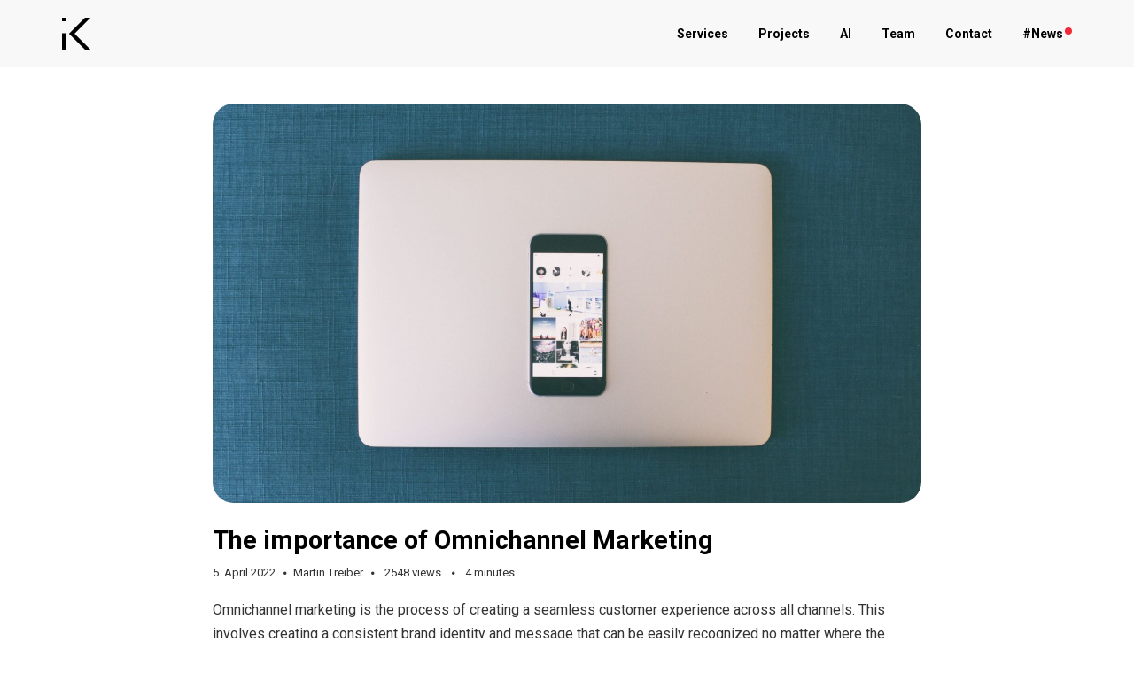

--- FILE ---
content_type: text/html; charset=UTF-8
request_url: https://www.ikangai.com/the-importance-of-omnichannel-marketing/
body_size: 17492
content:
<!DOCTYPE html>
<html lang="en-US">
<head>
	<meta charset="UTF-8">
	<link rel="profile" href="https://gmpg.org/xfn/11">

	<!-- Manifest added by SuperPWA - Progressive Web Apps Plugin For WordPress -->
<link rel="manifest" href="/superpwa-manifest.json">
<meta name="theme-color" content="#000000">
<meta name="mobile-web-app-capable" content="yes">
<meta name="apple-touch-fullscreen" content="yes">
<meta name="apple-mobile-web-app-title" content="IKANGAI">
<meta name="application-name" content="IKANGAI">
<meta name="apple-mobile-web-app-capable" content="yes">
<meta name="apple-mobile-web-app-status-bar-style" content="default">
<link rel="apple-touch-icon"  href="https://www.ikangai.com/wp-content/uploads/2021/12/IK_LOGO_ICON-e1694450135966.png">
<link rel="apple-touch-icon" sizes="192x192" href="https://www.ikangai.com/wp-content/uploads/2021/12/IK_LOGO_ICON-e1694450135966.png">
<!-- / SuperPWA.com -->
<meta name='robots' content='index, follow, max-image-preview:large, max-snippet:-1, max-video-preview:-1' />

            <script data-no-defer="1" data-ezscrex="false" data-cfasync="false" data-pagespeed-no-defer data-cookieconsent="ignore">
                var ctPublicFunctions = {"_ajax_nonce":"6569b909d3","_rest_nonce":"7dc96bd90d","_ajax_url":"\/wp-admin\/admin-ajax.php","_rest_url":"https:\/\/www.ikangai.com\/wp-json\/","data__cookies_type":"none","data__ajax_type":"admin_ajax","data__bot_detector_enabled":0,"data__frontend_data_log_enabled":1,"cookiePrefix":"","wprocket_detected":false,"host_url":"www.ikangai.com","text__ee_click_to_select":"Click to select the whole data","text__ee_original_email":"The complete one is","text__ee_got_it":"Got it","text__ee_blocked":"Blocked","text__ee_cannot_connect":"Cannot connect","text__ee_cannot_decode":"Can not decode email. Unknown reason","text__ee_email_decoder":"CleanTalk email decoder","text__ee_wait_for_decoding":"The magic is on the way!","text__ee_decoding_process":"Please wait a few seconds while we decode the contact data."}
            </script>
        
            <script data-no-defer="1" data-ezscrex="false" data-cfasync="false" data-pagespeed-no-defer data-cookieconsent="ignore">
                var ctPublic = {"_ajax_nonce":"6569b909d3","settings__forms__check_internal":"0","settings__forms__check_external":"0","settings__forms__force_protection":0,"settings__forms__search_test":"1","settings__forms__wc_add_to_cart":"0","settings__data__bot_detector_enabled":0,"settings__sfw__anti_crawler":0,"blog_home":"https:\/\/www.ikangai.com\/","pixel__setting":"3","pixel__enabled":false,"pixel__url":"https:\/\/moderate8-v4.cleantalk.org\/pixel\/9b3efa95f345712e9f7d6fdd7ec02d14.gif","data__email_check_before_post":"1","data__email_check_exist_post":0,"data__cookies_type":"none","data__key_is_ok":true,"data__visible_fields_required":true,"wl_brandname":"Anti-Spam by CleanTalk","wl_brandname_short":"CleanTalk","ct_checkjs_key":500717310,"emailEncoderPassKey":"95abf1a9dd1ab1e630589f69ed8e8353","bot_detector_forms_excluded":"W10=","advancedCacheExists":false,"varnishCacheExists":false,"wc_ajax_add_to_cart":false,"theRealPerson":{"phrases":{"trpHeading":"The Real Person Badge!","trpContent1":"The commenter acts as a real person and verified as not a bot.","trpContent2":" Anti-Spam by CleanTalk","trpContentLearnMore":"Learn more"},"trpContentLink":"https:\/\/cleantalk.org\/help\/the-real-person?utm_id=&amp;utm_term=&amp;utm_source=admin_side&amp;utm_medium=trp_badge&amp;utm_content=trp_badge_link_click&amp;utm_campaign=apbct_links","imgPersonUrl":"https:\/\/www.ikangai.com\/wp-content\/plugins\/cleantalk-spam-protect\/css\/images\/real_user.svg","imgShieldUrl":"https:\/\/www.ikangai.com\/wp-content\/plugins\/cleantalk-spam-protect\/css\/images\/shield.svg"}}
            </script>
        
	<!-- This site is optimized with the Yoast SEO Premium plugin v26.5 (Yoast SEO v26.6) - https://yoast.com/wordpress/plugins/seo/ -->
	<title>The importance of Omnichannel Marketing</title>
	<meta name="description" content="Omnichannel marketing is the process of creating a seamless customer experience across all channels." />
	<link rel="canonical" href="https://www.ikangai.com/the-importance-of-omnichannel-marketing/" />
	<meta property="og:locale" content="en_US" />
	<meta property="og:type" content="article" />
	<meta property="og:title" content="The importance of Omnichannel Marketing" />
	<meta property="og:description" content="Omnichannel marketing is the process of creating a seamless customer experience across all channels." />
	<meta property="og:url" content="https://www.ikangai.com/the-importance-of-omnichannel-marketing/" />
	<meta property="og:site_name" content="IKANGAI" />
	<meta property="article:published_time" content="2022-04-05T09:12:04+00:00" />
	<meta property="article:modified_time" content="2022-04-05T11:54:19+00:00" />
	<meta property="og:image" content="https://www.ikangai.com/wp-content/uploads/2022/04/blog-img-the-importance-of-omnichannel-marketing-1.jpg" />
	<meta property="og:image:width" content="1919" />
	<meta property="og:image:height" content="1081" />
	<meta property="og:image:type" content="image/jpeg" />
	<meta name="author" content="Martin Treiber" />
	<meta name="twitter:card" content="summary_large_image" />
	<meta name="twitter:creator" content="@ikangai" />
	<meta name="twitter:site" content="@ikangai" />
	<meta name="twitter:label1" content="Written by" />
	<meta name="twitter:data1" content="Martin Treiber" />
	<meta name="twitter:label2" content="Est. reading time" />
	<meta name="twitter:data2" content="3 minutes" />
	<script type="application/ld+json" class="yoast-schema-graph">{"@context":"https://schema.org","@graph":[{"@type":"Article","@id":"https://www.ikangai.com/the-importance-of-omnichannel-marketing/#article","isPartOf":{"@id":"https://www.ikangai.com/the-importance-of-omnichannel-marketing/"},"author":{"name":"Martin Treiber","@id":"https://www.ikangai.com/#/schema/person/84fcbf71c85a6db46681220d1b737122"},"headline":"The importance of Omnichannel Marketing","datePublished":"2022-04-05T09:12:04+00:00","dateModified":"2022-04-05T11:54:19+00:00","mainEntityOfPage":{"@id":"https://www.ikangai.com/the-importance-of-omnichannel-marketing/"},"wordCount":682,"publisher":{"@id":"https://www.ikangai.com/#organization"},"image":{"@id":"https://www.ikangai.com/the-importance-of-omnichannel-marketing/#primaryimage"},"thumbnailUrl":"https://www.ikangai.com/wp-content/uploads/2022/04/blog-img-the-importance-of-omnichannel-marketing-1.jpg","keywords":["marketing","Omnichannel"],"articleSection":["Analytics","Marketing"],"inLanguage":"en-US"},{"@type":"WebPage","@id":"https://www.ikangai.com/the-importance-of-omnichannel-marketing/","url":"https://www.ikangai.com/the-importance-of-omnichannel-marketing/","name":"The importance of Omnichannel Marketing","isPartOf":{"@id":"https://www.ikangai.com/#website"},"primaryImageOfPage":{"@id":"https://www.ikangai.com/the-importance-of-omnichannel-marketing/#primaryimage"},"image":{"@id":"https://www.ikangai.com/the-importance-of-omnichannel-marketing/#primaryimage"},"thumbnailUrl":"https://www.ikangai.com/wp-content/uploads/2022/04/blog-img-the-importance-of-omnichannel-marketing-1.jpg","datePublished":"2022-04-05T09:12:04+00:00","dateModified":"2022-04-05T11:54:19+00:00","description":"Omnichannel marketing is the process of creating a seamless customer experience across all channels.","breadcrumb":{"@id":"https://www.ikangai.com/the-importance-of-omnichannel-marketing/#breadcrumb"},"inLanguage":"en-US","potentialAction":[{"@type":"ReadAction","target":["https://www.ikangai.com/the-importance-of-omnichannel-marketing/"]}]},{"@type":"ImageObject","inLanguage":"en-US","@id":"https://www.ikangai.com/the-importance-of-omnichannel-marketing/#primaryimage","url":"https://www.ikangai.com/wp-content/uploads/2022/04/blog-img-the-importance-of-omnichannel-marketing-1.jpg","contentUrl":"https://www.ikangai.com/wp-content/uploads/2022/04/blog-img-the-importance-of-omnichannel-marketing-1.jpg","width":1919,"height":1081,"caption":"blog-img-the-importance-of-omnichannel-marketing"},{"@type":"BreadcrumbList","@id":"https://www.ikangai.com/the-importance-of-omnichannel-marketing/#breadcrumb","itemListElement":[{"@type":"ListItem","position":1,"name":"Home","item":"https://www.ikangai.com/"},{"@type":"ListItem","position":2,"name":"Blog","item":"https://www.ikangai.com/blog/"},{"@type":"ListItem","position":3,"name":"The importance of Omnichannel Marketing"}]},{"@type":"WebSite","@id":"https://www.ikangai.com/#website","url":"https://www.ikangai.com/","name":"IKANGAI","description":"Empowering Tomorrow: Tailored AI Workshops, Strategic Consulting, and Project Solutions","publisher":{"@id":"https://www.ikangai.com/#organization"},"potentialAction":[{"@type":"SearchAction","target":{"@type":"EntryPoint","urlTemplate":"https://www.ikangai.com/?s={search_term_string}"},"query-input":{"@type":"PropertyValueSpecification","valueRequired":true,"valueName":"search_term_string"}}],"inLanguage":"en-US"},{"@type":"Organization","@id":"https://www.ikangai.com/#organization","name":"IKANGAI","url":"https://www.ikangai.com/","logo":{"@type":"ImageObject","inLanguage":"en-US","@id":"https://www.ikangai.com/#/schema/logo/image/","url":"https://www.ikangai.com/wp-content/uploads/2021/10/cropped-ik-site-icon-512.png","contentUrl":"https://www.ikangai.com/wp-content/uploads/2021/10/cropped-ik-site-icon-512.png","width":512,"height":512,"caption":"IKANGAI"},"image":{"@id":"https://www.ikangai.com/#/schema/logo/image/"},"sameAs":["https://x.com/ikangai","https://www.linkedin.com/company/ikangai-solutions"]},{"@type":"Person","@id":"https://www.ikangai.com/#/schema/person/84fcbf71c85a6db46681220d1b737122","name":"Martin Treiber","image":{"@type":"ImageObject","inLanguage":"en-US","@id":"https://www.ikangai.com/#/schema/person/image/","url":"https://secure.gravatar.com/avatar/561547a4f85b7b2dda53e17ec5f43190feb6b8018029217866438763f53ca994?s=96&d=mm&r=g","contentUrl":"https://secure.gravatar.com/avatar/561547a4f85b7b2dda53e17ec5f43190feb6b8018029217866438763f53ca994?s=96&d=mm&r=g","caption":"Martin Treiber"},"url":"https://www.ikangai.com/author/martin/"}]}</script>
	<!-- / Yoast SEO Premium plugin. -->



<link rel="alternate" type="application/rss+xml" title="IKANGAI &raquo; Feed" href="https://www.ikangai.com/feed/" />
<link rel="alternate" type="application/rss+xml" title="IKANGAI &raquo; Comments Feed" href="https://www.ikangai.com/comments/feed/" />
<link id='omgf-preload-0' rel='preload' href='//www.ikangai.com/wp-content/uploads/omgf/polestar-fonts/roboto-italic-latin-ext.woff2?ver=1714462708' as='font' type='font/woff2' crossorigin />
<link id='omgf-preload-1' rel='preload' href='//www.ikangai.com/wp-content/uploads/omgf/polestar-fonts/roboto-italic-latin.woff2?ver=1714462708' as='font' type='font/woff2' crossorigin />
<link id='omgf-preload-2' rel='preload' href='//www.ikangai.com/wp-content/uploads/omgf/polestar-fonts/roboto-normal-latin-ext.woff2?ver=1714462708' as='font' type='font/woff2' crossorigin />
<link id='omgf-preload-3' rel='preload' href='//www.ikangai.com/wp-content/uploads/omgf/polestar-fonts/roboto-normal-latin.woff2?ver=1714462708' as='font' type='font/woff2' crossorigin />
<link id='omgf-preload-4' rel='preload' href='//www.ikangai.com/wp-content/uploads/omgf/sow-google-font-roboto/roboto-normal-latin-ext-700.woff2?ver=1714462708' as='font' type='font/woff2' crossorigin />
<link id='omgf-preload-5' rel='preload' href='//www.ikangai.com/wp-content/uploads/omgf/sow-google-font-roboto/roboto-normal-latin-700.woff2?ver=1714462708' as='font' type='font/woff2' crossorigin />
<link rel="alternate" title="oEmbed (JSON)" type="application/json+oembed" href="https://www.ikangai.com/wp-json/oembed/1.0/embed?url=https%3A%2F%2Fwww.ikangai.com%2Fthe-importance-of-omnichannel-marketing%2F" />
<link rel="alternate" title="oEmbed (XML)" type="text/xml+oembed" href="https://www.ikangai.com/wp-json/oembed/1.0/embed?url=https%3A%2F%2Fwww.ikangai.com%2Fthe-importance-of-omnichannel-marketing%2F&#038;format=xml" />
<style id='wp-img-auto-sizes-contain-inline-css' type='text/css'>
img:is([sizes=auto i],[sizes^="auto," i]){contain-intrinsic-size:3000px 1500px}
/*# sourceURL=wp-img-auto-sizes-contain-inline-css */
</style>
<link rel='stylesheet' id='polestar-child-css' href='https://www.ikangai.com/wp-content/themes/polestar-child/style.css?ver=6.9' type='text/css' media='all' />
<style id='wp-emoji-styles-inline-css' type='text/css'>

	img.wp-smiley, img.emoji {
		display: inline !important;
		border: none !important;
		box-shadow: none !important;
		height: 1em !important;
		width: 1em !important;
		margin: 0 0.07em !important;
		vertical-align: -0.1em !important;
		background: none !important;
		padding: 0 !important;
	}
/*# sourceURL=wp-emoji-styles-inline-css */
</style>
<style id='wp-block-library-inline-css' type='text/css'>
:root{--wp-block-synced-color:#7a00df;--wp-block-synced-color--rgb:122,0,223;--wp-bound-block-color:var(--wp-block-synced-color);--wp-editor-canvas-background:#ddd;--wp-admin-theme-color:#007cba;--wp-admin-theme-color--rgb:0,124,186;--wp-admin-theme-color-darker-10:#006ba1;--wp-admin-theme-color-darker-10--rgb:0,107,160.5;--wp-admin-theme-color-darker-20:#005a87;--wp-admin-theme-color-darker-20--rgb:0,90,135;--wp-admin-border-width-focus:2px}@media (min-resolution:192dpi){:root{--wp-admin-border-width-focus:1.5px}}.wp-element-button{cursor:pointer}:root .has-very-light-gray-background-color{background-color:#eee}:root .has-very-dark-gray-background-color{background-color:#313131}:root .has-very-light-gray-color{color:#eee}:root .has-very-dark-gray-color{color:#313131}:root .has-vivid-green-cyan-to-vivid-cyan-blue-gradient-background{background:linear-gradient(135deg,#00d084,#0693e3)}:root .has-purple-crush-gradient-background{background:linear-gradient(135deg,#34e2e4,#4721fb 50%,#ab1dfe)}:root .has-hazy-dawn-gradient-background{background:linear-gradient(135deg,#faaca8,#dad0ec)}:root .has-subdued-olive-gradient-background{background:linear-gradient(135deg,#fafae1,#67a671)}:root .has-atomic-cream-gradient-background{background:linear-gradient(135deg,#fdd79a,#004a59)}:root .has-nightshade-gradient-background{background:linear-gradient(135deg,#330968,#31cdcf)}:root .has-midnight-gradient-background{background:linear-gradient(135deg,#020381,#2874fc)}:root{--wp--preset--font-size--normal:16px;--wp--preset--font-size--huge:42px}.has-regular-font-size{font-size:1em}.has-larger-font-size{font-size:2.625em}.has-normal-font-size{font-size:var(--wp--preset--font-size--normal)}.has-huge-font-size{font-size:var(--wp--preset--font-size--huge)}.has-text-align-center{text-align:center}.has-text-align-left{text-align:left}.has-text-align-right{text-align:right}.has-fit-text{white-space:nowrap!important}#end-resizable-editor-section{display:none}.aligncenter{clear:both}.items-justified-left{justify-content:flex-start}.items-justified-center{justify-content:center}.items-justified-right{justify-content:flex-end}.items-justified-space-between{justify-content:space-between}.screen-reader-text{border:0;clip-path:inset(50%);height:1px;margin:-1px;overflow:hidden;padding:0;position:absolute;width:1px;word-wrap:normal!important}.screen-reader-text:focus{background-color:#ddd;clip-path:none;color:#444;display:block;font-size:1em;height:auto;left:5px;line-height:normal;padding:15px 23px 14px;text-decoration:none;top:5px;width:auto;z-index:100000}html :where(.has-border-color){border-style:solid}html :where([style*=border-top-color]){border-top-style:solid}html :where([style*=border-right-color]){border-right-style:solid}html :where([style*=border-bottom-color]){border-bottom-style:solid}html :where([style*=border-left-color]){border-left-style:solid}html :where([style*=border-width]){border-style:solid}html :where([style*=border-top-width]){border-top-style:solid}html :where([style*=border-right-width]){border-right-style:solid}html :where([style*=border-bottom-width]){border-bottom-style:solid}html :where([style*=border-left-width]){border-left-style:solid}html :where(img[class*=wp-image-]){height:auto;max-width:100%}:where(figure){margin:0 0 1em}html :where(.is-position-sticky){--wp-admin--admin-bar--position-offset:var(--wp-admin--admin-bar--height,0px)}@media screen and (max-width:600px){html :where(.is-position-sticky){--wp-admin--admin-bar--position-offset:0px}}

/*# sourceURL=wp-block-library-inline-css */
</style><style id='global-styles-inline-css' type='text/css'>
:root{--wp--preset--aspect-ratio--square: 1;--wp--preset--aspect-ratio--4-3: 4/3;--wp--preset--aspect-ratio--3-4: 3/4;--wp--preset--aspect-ratio--3-2: 3/2;--wp--preset--aspect-ratio--2-3: 2/3;--wp--preset--aspect-ratio--16-9: 16/9;--wp--preset--aspect-ratio--9-16: 9/16;--wp--preset--color--black: #000000;--wp--preset--color--cyan-bluish-gray: #abb8c3;--wp--preset--color--white: #ffffff;--wp--preset--color--pale-pink: #f78da7;--wp--preset--color--vivid-red: #cf2e2e;--wp--preset--color--luminous-vivid-orange: #ff6900;--wp--preset--color--luminous-vivid-amber: #fcb900;--wp--preset--color--light-green-cyan: #7bdcb5;--wp--preset--color--vivid-green-cyan: #00d084;--wp--preset--color--pale-cyan-blue: #8ed1fc;--wp--preset--color--vivid-cyan-blue: #0693e3;--wp--preset--color--vivid-purple: #9b51e0;--wp--preset--gradient--vivid-cyan-blue-to-vivid-purple: linear-gradient(135deg,rgb(6,147,227) 0%,rgb(155,81,224) 100%);--wp--preset--gradient--light-green-cyan-to-vivid-green-cyan: linear-gradient(135deg,rgb(122,220,180) 0%,rgb(0,208,130) 100%);--wp--preset--gradient--luminous-vivid-amber-to-luminous-vivid-orange: linear-gradient(135deg,rgb(252,185,0) 0%,rgb(255,105,0) 100%);--wp--preset--gradient--luminous-vivid-orange-to-vivid-red: linear-gradient(135deg,rgb(255,105,0) 0%,rgb(207,46,46) 100%);--wp--preset--gradient--very-light-gray-to-cyan-bluish-gray: linear-gradient(135deg,rgb(238,238,238) 0%,rgb(169,184,195) 100%);--wp--preset--gradient--cool-to-warm-spectrum: linear-gradient(135deg,rgb(74,234,220) 0%,rgb(151,120,209) 20%,rgb(207,42,186) 40%,rgb(238,44,130) 60%,rgb(251,105,98) 80%,rgb(254,248,76) 100%);--wp--preset--gradient--blush-light-purple: linear-gradient(135deg,rgb(255,206,236) 0%,rgb(152,150,240) 100%);--wp--preset--gradient--blush-bordeaux: linear-gradient(135deg,rgb(254,205,165) 0%,rgb(254,45,45) 50%,rgb(107,0,62) 100%);--wp--preset--gradient--luminous-dusk: linear-gradient(135deg,rgb(255,203,112) 0%,rgb(199,81,192) 50%,rgb(65,88,208) 100%);--wp--preset--gradient--pale-ocean: linear-gradient(135deg,rgb(255,245,203) 0%,rgb(182,227,212) 50%,rgb(51,167,181) 100%);--wp--preset--gradient--electric-grass: linear-gradient(135deg,rgb(202,248,128) 0%,rgb(113,206,126) 100%);--wp--preset--gradient--midnight: linear-gradient(135deg,rgb(2,3,129) 0%,rgb(40,116,252) 100%);--wp--preset--font-size--small: 13px;--wp--preset--font-size--medium: 20px;--wp--preset--font-size--large: 36px;--wp--preset--font-size--x-large: 42px;--wp--preset--spacing--20: 0.44rem;--wp--preset--spacing--30: 0.67rem;--wp--preset--spacing--40: 1rem;--wp--preset--spacing--50: 1.5rem;--wp--preset--spacing--60: 2.25rem;--wp--preset--spacing--70: 3.38rem;--wp--preset--spacing--80: 5.06rem;--wp--preset--shadow--natural: 6px 6px 9px rgba(0, 0, 0, 0.2);--wp--preset--shadow--deep: 12px 12px 50px rgba(0, 0, 0, 0.4);--wp--preset--shadow--sharp: 6px 6px 0px rgba(0, 0, 0, 0.2);--wp--preset--shadow--outlined: 6px 6px 0px -3px rgb(255, 255, 255), 6px 6px rgb(0, 0, 0);--wp--preset--shadow--crisp: 6px 6px 0px rgb(0, 0, 0);}:where(.is-layout-flex){gap: 0.5em;}:where(.is-layout-grid){gap: 0.5em;}body .is-layout-flex{display: flex;}.is-layout-flex{flex-wrap: wrap;align-items: center;}.is-layout-flex > :is(*, div){margin: 0;}body .is-layout-grid{display: grid;}.is-layout-grid > :is(*, div){margin: 0;}:where(.wp-block-columns.is-layout-flex){gap: 2em;}:where(.wp-block-columns.is-layout-grid){gap: 2em;}:where(.wp-block-post-template.is-layout-flex){gap: 1.25em;}:where(.wp-block-post-template.is-layout-grid){gap: 1.25em;}.has-black-color{color: var(--wp--preset--color--black) !important;}.has-cyan-bluish-gray-color{color: var(--wp--preset--color--cyan-bluish-gray) !important;}.has-white-color{color: var(--wp--preset--color--white) !important;}.has-pale-pink-color{color: var(--wp--preset--color--pale-pink) !important;}.has-vivid-red-color{color: var(--wp--preset--color--vivid-red) !important;}.has-luminous-vivid-orange-color{color: var(--wp--preset--color--luminous-vivid-orange) !important;}.has-luminous-vivid-amber-color{color: var(--wp--preset--color--luminous-vivid-amber) !important;}.has-light-green-cyan-color{color: var(--wp--preset--color--light-green-cyan) !important;}.has-vivid-green-cyan-color{color: var(--wp--preset--color--vivid-green-cyan) !important;}.has-pale-cyan-blue-color{color: var(--wp--preset--color--pale-cyan-blue) !important;}.has-vivid-cyan-blue-color{color: var(--wp--preset--color--vivid-cyan-blue) !important;}.has-vivid-purple-color{color: var(--wp--preset--color--vivid-purple) !important;}.has-black-background-color{background-color: var(--wp--preset--color--black) !important;}.has-cyan-bluish-gray-background-color{background-color: var(--wp--preset--color--cyan-bluish-gray) !important;}.has-white-background-color{background-color: var(--wp--preset--color--white) !important;}.has-pale-pink-background-color{background-color: var(--wp--preset--color--pale-pink) !important;}.has-vivid-red-background-color{background-color: var(--wp--preset--color--vivid-red) !important;}.has-luminous-vivid-orange-background-color{background-color: var(--wp--preset--color--luminous-vivid-orange) !important;}.has-luminous-vivid-amber-background-color{background-color: var(--wp--preset--color--luminous-vivid-amber) !important;}.has-light-green-cyan-background-color{background-color: var(--wp--preset--color--light-green-cyan) !important;}.has-vivid-green-cyan-background-color{background-color: var(--wp--preset--color--vivid-green-cyan) !important;}.has-pale-cyan-blue-background-color{background-color: var(--wp--preset--color--pale-cyan-blue) !important;}.has-vivid-cyan-blue-background-color{background-color: var(--wp--preset--color--vivid-cyan-blue) !important;}.has-vivid-purple-background-color{background-color: var(--wp--preset--color--vivid-purple) !important;}.has-black-border-color{border-color: var(--wp--preset--color--black) !important;}.has-cyan-bluish-gray-border-color{border-color: var(--wp--preset--color--cyan-bluish-gray) !important;}.has-white-border-color{border-color: var(--wp--preset--color--white) !important;}.has-pale-pink-border-color{border-color: var(--wp--preset--color--pale-pink) !important;}.has-vivid-red-border-color{border-color: var(--wp--preset--color--vivid-red) !important;}.has-luminous-vivid-orange-border-color{border-color: var(--wp--preset--color--luminous-vivid-orange) !important;}.has-luminous-vivid-amber-border-color{border-color: var(--wp--preset--color--luminous-vivid-amber) !important;}.has-light-green-cyan-border-color{border-color: var(--wp--preset--color--light-green-cyan) !important;}.has-vivid-green-cyan-border-color{border-color: var(--wp--preset--color--vivid-green-cyan) !important;}.has-pale-cyan-blue-border-color{border-color: var(--wp--preset--color--pale-cyan-blue) !important;}.has-vivid-cyan-blue-border-color{border-color: var(--wp--preset--color--vivid-cyan-blue) !important;}.has-vivid-purple-border-color{border-color: var(--wp--preset--color--vivid-purple) !important;}.has-vivid-cyan-blue-to-vivid-purple-gradient-background{background: var(--wp--preset--gradient--vivid-cyan-blue-to-vivid-purple) !important;}.has-light-green-cyan-to-vivid-green-cyan-gradient-background{background: var(--wp--preset--gradient--light-green-cyan-to-vivid-green-cyan) !important;}.has-luminous-vivid-amber-to-luminous-vivid-orange-gradient-background{background: var(--wp--preset--gradient--luminous-vivid-amber-to-luminous-vivid-orange) !important;}.has-luminous-vivid-orange-to-vivid-red-gradient-background{background: var(--wp--preset--gradient--luminous-vivid-orange-to-vivid-red) !important;}.has-very-light-gray-to-cyan-bluish-gray-gradient-background{background: var(--wp--preset--gradient--very-light-gray-to-cyan-bluish-gray) !important;}.has-cool-to-warm-spectrum-gradient-background{background: var(--wp--preset--gradient--cool-to-warm-spectrum) !important;}.has-blush-light-purple-gradient-background{background: var(--wp--preset--gradient--blush-light-purple) !important;}.has-blush-bordeaux-gradient-background{background: var(--wp--preset--gradient--blush-bordeaux) !important;}.has-luminous-dusk-gradient-background{background: var(--wp--preset--gradient--luminous-dusk) !important;}.has-pale-ocean-gradient-background{background: var(--wp--preset--gradient--pale-ocean) !important;}.has-electric-grass-gradient-background{background: var(--wp--preset--gradient--electric-grass) !important;}.has-midnight-gradient-background{background: var(--wp--preset--gradient--midnight) !important;}.has-small-font-size{font-size: var(--wp--preset--font-size--small) !important;}.has-medium-font-size{font-size: var(--wp--preset--font-size--medium) !important;}.has-large-font-size{font-size: var(--wp--preset--font-size--large) !important;}.has-x-large-font-size{font-size: var(--wp--preset--font-size--x-large) !important;}
/*# sourceURL=global-styles-inline-css */
</style>

<style id='classic-theme-styles-inline-css' type='text/css'>
/*! This file is auto-generated */
.wp-block-button__link{color:#fff;background-color:#32373c;border-radius:9999px;box-shadow:none;text-decoration:none;padding:calc(.667em + 2px) calc(1.333em + 2px);font-size:1.125em}.wp-block-file__button{background:#32373c;color:#fff;text-decoration:none}
/*# sourceURL=/wp-includes/css/classic-themes.min.css */
</style>
<link rel='stylesheet' id='cleantalk-public-css-css' href='https://www.ikangai.com/wp-content/plugins/cleantalk-spam-protect/css/cleantalk-public.min.css?ver=6.70.1_1766169434' type='text/css' media='all' />
<link rel='stylesheet' id='cleantalk-email-decoder-css-css' href='https://www.ikangai.com/wp-content/plugins/cleantalk-spam-protect/css/cleantalk-email-decoder.min.css?ver=6.70.1_1766169434' type='text/css' media='all' />
<link rel='stylesheet' id='cleantalk-trp-css-css' href='https://www.ikangai.com/wp-content/plugins/cleantalk-spam-protect/css/cleantalk-trp.min.css?ver=6.70.1_1766169434' type='text/css' media='all' />
<link rel='stylesheet' id='siteorigin-panels-front-css' href='https://www.ikangai.com/wp-content/plugins/siteorigin-panels/css/front-flex.min.css?ver=2.33.4' type='text/css' media='all' />
<link rel='stylesheet' id='sow-button-base-css' href='https://www.ikangai.com/wp-content/plugins/so-widgets-bundle/widgets/button/css/style.css?ver=1.70.3' type='text/css' media='all' />
<link rel='stylesheet' id='sow-google-font-roboto-css' href='//www.ikangai.com/wp-content/uploads/omgf/sow-google-font-roboto/sow-google-font-roboto.css?ver=1714462708' type='text/css' media='all' />
<link rel='stylesheet' id='sow-button-flat-4690b4d943d0-10474-css' href='https://www.ikangai.com/wp-content/uploads/siteorigin-widgets/sow-button-flat-4690b4d943d0-10474.css?ver=6.9' type='text/css' media='all' />
<link rel='stylesheet' id='polestar-style-css' href='https://www.ikangai.com/wp-content/themes/polestar/style.min.css?ver=1.10.4' type='text/css' media='all' />
<link rel='stylesheet' id='polestar-icons-css' href='https://www.ikangai.com/wp-content/themes/polestar/css/polestar-icons.min.css?ver=1.10.4' type='text/css' media='all' />
<link rel='stylesheet' id='polestar-fonts-css' href='//www.ikangai.com/wp-content/uploads/omgf/polestar-fonts/polestar-fonts.css?ver=1714462708' type='text/css' media='screen' />
<script type="text/javascript" src="https://www.ikangai.com/wp-content/plugins/cleantalk-spam-protect/js/apbct-public-bundle_gathering.min.js?ver=6.70.1_1766169434" id="apbct-public-bundle_gathering.min-js-js"></script>
<script type="text/javascript" src="https://www.ikangai.com/wp-includes/js/jquery/jquery.min.js?ver=3.7.1" id="jquery-core-js"></script>
<script type="text/javascript" src="https://www.ikangai.com/wp-includes/js/jquery/jquery-migrate.min.js?ver=3.4.1" id="jquery-migrate-js"></script>
<link rel="EditURI" type="application/rsd+xml" title="RSD" href="https://www.ikangai.com/xmlrpc.php?rsd" />
<meta name="generator" content="WordPress 6.9" />
<link rel='shortlink' href='https://www.ikangai.com/?p=10474' />
        <script type="text/javascript">
            (function () {
                window.lsow_fs = {can_use_premium_code: true};
            })();
        </script>
        		<link rel="manifest" href="https://www.ikangai.com/wp-json/wp/v2/web-app-manifest">
					<meta name="theme-color" content="#ffffff">
								<meta name="apple-mobile-web-app-capable" content="yes">
				<meta name="mobile-web-app-capable" content="yes">

				<link rel="apple-touch-startup-image" href="https://www.ikangai.com/wp-content/uploads/2021/10/cropped-ik-site-icon-512-192x192.png">

				<meta name="apple-mobile-web-app-title" content="IKANGAI">
		<meta name="application-name" content="IKANGAI">
		<meta property="fediverse:creator" name="fediverse:creator" content="Martin@www.ikangai.com" />
<!-- Analytics by WP Statistics - https://wp-statistics.com -->
	<meta name="viewport" content="width=device-width, initial-scale=1">

<link rel="alternate" title="ActivityPub (JSON)" type="application/activity+json" href="https://www.ikangai.com/the-importance-of-omnichannel-marketing/" />

<style type="text/css" id="polestar-custom-css">
a,a:visited,.main-navigation .current a,.main-navigation .current_page_item > a,.main-navigation .current-menu-item > a,.main-navigation .current_page_ancestor > a,.main-navigation .current-menu-ancestor > a,.site-content .post-navigation a:hover,.comment-navigation a:hover,.footer-menu .menu li a:hover,.footer-menu .menu li a:hover:before,.breadcrumbs a:hover,.widget-area .widget a:hover,.site-footer .widget a:hover,.calendar_wrap .wp-calendar-nav .wp-calendar-nav-prev a:hover,.calendar_wrap .wp-calendar-nav .wp-calendar-nav-next a:hover,.entry-meta > span a:hover,.site-content .more-wrapper a:hover,.yarpp-related ol li .related-post-title:hover,.related-posts-section ol li .related-post-title:hover,.yarpp-related ol li .related-post-date:hover,.related-posts-section ol li .related-post-date:hover,.author-box .author-description span a:hover,.comment-list .comment .comment-reply-link:hover,.comment-list .pingback .comment-reply-link:hover,.comment-reply-title #cancel-comment-reply-link:hover,#commentform .comment-notes a:hover,#commentform .logged-in-as a:hover,.site-footer .site-info a:hover{color:#f22938;}button,.button,.pagination .page-numbers:hover,.pagination .page-numbers:focus,.pagination .current,#infinite-handle span button,#infinite-handle span button:hover,.added_to_cart,.widget_shopping_cart .buttons a:first-of-type:hover,input[type="button"],input[type="reset"],input[type="submit"],.main-navigation ul .menu-button a,.page-links .post-page-numbers:hover,.page-links .post-page-numbers.current,.tags-links a:hover,#page .widget_tag_cloud a:hover{background:#f22938;}.button:hover,#infinite-handle span button:hover,button:hover,.added_to_cart:hover,input[type="button"]:hover,input[type="reset"]:hover,input[type="submit"]:hover,.main-navigation ul .menu-button a:hover{background-color:rgba(242, 41, 56, 0.8);}blockquote{border-color:#f22938;}h1,h2,h3,h4,h5,h6,table th,label,fieldset legend,.main-navigation li a,#mobile-navigation ul li a,#mobile-navigation ul li .dropdown-toggle,.comment-navigation a,.widget #wp-calendar caption,.calendar_wrap .wp-calendar-nav .wp-calendar-nav-prev a,.calendar_wrap .wp-calendar-nav .wp-calendar-nav-next a,.site-content .entry-title,.site-content .entry-title a,.site-content .more-wrapper a,.page-links .page-links-title,.comment-list .comment .author,.comment-list .pingback .author,.comment-list .comment .author a,.comment-list .pingback .author a,.comment-list .comment .comment-reply-link,.comment-list .pingback .comment-reply-link{color:#000000;}#mobile-menu-button span{background:#000000;}.main-navigation .search-icon svg path,.site-header #header-search #close-search svg path{fill:#000000;}body,button,input,select,textarea,blockquote cite,a:hover,a:focus,a:active,.main-navigation li:hover > a,.main-navigation li.focus > a,#mobile-navigation ul li a:hover,#mobile-navigation ul li .dropdown-toggle:hover,.pagination .page-numbers,.pagination .page-numbers:visited,.site-content .post-navigation a,.entry-title a:hover,.page-links .page-links-title:hover,.page-links a span,.tags-links a,#page .widget_tag_cloud a,.author-box .author-description span a,.comment-list .comment,.comment-list .pingback,.comment-list .comment .author a:hover,.comment-list .pingback .author a:hover,#commentform .comment-notes a,#commentform .logged-in-as a,#commentform .comment-subscription-form label,.widget-area .widget a,.site-footer .widget a,.site-header .shopping-cart-dropdown .widget li a{color:#333333;}abbr,acronym{border-color:#333333;}.main-navigation .search-icon svg:hover path,.site-header #header-search #close-search svg:hover path{fill:#f22938;}.site-content .post-navigation a .sub-title,.breadcrumbs,.breadcrumbs a,.entry-meta > span,.entry-meta > span:after,.yarpp-related ol li .related-post-date,.related-posts-section ol li .related-post-date,.comment-list .comment .date,.comment-list .pingback .date,.comment-reply-title #cancel-comment-reply-link{color:#333333;}.search-form button[type="submit"] svg path{fill:#333333;}h1,h2,h3,h4,h5,h6,fieldset legend,.main-navigation li,#mobile-navigation ul li{font-family:"Roboto","Helvetica Neue",sans-serif;}body,button,input,select,textarea,.comment-reply-title #cancel-comment-reply-link{font-family:"Roboto","Helvetica Neue",sans-serif;}.site-header{border-color:#ffffff;padding-top:20px;padding-bottom:20px;}.site-header,#header-search form,#mobile-navigation{background:#f8f8f8;}.site-header,.masthead-sentinel{margin-bottom:40px;}.site-header .site-branding .site-title{font-family:"Roboto","Helvetica Neue",sans-serif;}.site-header .site-branding .site-description{font-family:"Roboto","Helvetica Neue",sans-serif;color:#000000;}.site-header .site-branding .site-title a{color:#000000;}.underline,.site-content #primary .sharedaddy h3,.widget-area .widget .widget-title,.site-footer .widget .widget-title,.archive:not(.woocommerce) .page-title,.yarpp-related .related-posts,.related-posts-section .related-posts,.comments-title,.comment-reply-title,table,input[type="text"],input[type="email"],input[type="url"],input[type="password"],input[type="search"],input[type="number"],input[type="tel"],input[type="range"],input[type="date"],input[type="month"],input[type="week"],input[type="time"],input[type="datetime"],input[type="datetime-local"],input[type="color"],textarea,select,.site-content .post-navigation a .sub-title,.widget-area,.hentry,.search-results article{border-color:#f8f8f8;}.pagination .page-numbers,.page-links .post-page-numbers,.tags-links a,#page .widget_tag_cloud a{background:#f8f8f8;}.main-navigation li:hover > a,.main-navigation li.focus > a,#mobile-navigation ul li a:hover,#mobile-navigation ul li .dropdown-toggle:hover{color:#f22938;}.main-navigation .current a,.main-navigation .current_page_item > a,.main-navigation .current-menu-item > a,.main-navigation .current_page_ancestor > a,.main-navigation .current-menu-ancestor > a{color:#f22938;}.main-navigation ul ul.sub-menu{background:#f8f8f8;border-color:#ffffff;}.main-navigation ul .children li a,.main-navigation ul .sub-menu li a,#mobile-navigation ul li a{border-color:#f8f8f8;}.main-navigation ul ul a{color:#000000;}.main-navigation ul ul li:hover > a{color:#f22938;}.site-header #header-search input[type="search"],#mobile-navigation .search-form input[type="search"]{background:#f8f8f8;}.site-header #header-search input[type="search"],.site-header #header-search input[type="search"]::-webkit-input-placeholder,#mobile-navigation .search-form input[type="search"],#mobile-navigation .search-form input[type="search"]::-webkit-input-placeholder{color:#000000;}#mobile-navigation .search-form button[type="submit"] svg path{fill:#000000;}.site-footer .widget .widget-title{color:#000000;}.site-footer .widget .widget-title ~ *,.site-footer .widget a:hover,.site-footer .bottom-bar,.site-footer .bottom-bar a{color:#333333;}.site-footer .widget a,.site-footer .bottom-bar a:hover,.footer-menu .menu li a:hover:before{color:#333333;}.site-footer.footer-active-sidebar,.site-footer .bottom-bar{border-color:#f8f8f8;}.site-footer{background:#f8f8f8;margin-top:40px;}.site-footer .widgets{padding-top:40px;padding-bottom:40px;}
@media (max-width:800px){body:not(.page-layout-stripped) #masthead.mobile-menu .main-navigation > div:not(.mega-menu-wrap),#masthead.mobile-menu .main-navigation .shopping-cart,#masthead.mobile-menu .main-navigation .search-icon{display:none;}#masthead.mobile-menu #mobile-menu-button{display:inline-block;}}
@media (min-width:801px){.site-header #mobile-navigation{display:none !important;}}
</style>
<style media="all" id="siteorigin-panels-layouts-head">/* Layout 10474 */ #pgc-10474-0-0 { width:100%;width:calc(100% - ( 0 * 10px ) ) } #pg-10474-0 , #pl-10474 .so-panel { margin-bottom:10px } #pgc-10474-1-0 { width:61.8034%;width:calc(61.8034% - ( 0.38196600790794 * 10px ) ) } #pl-10474 #panel-10474-1-0-0 , #pl-10474 #panel-10474-1-0-1 { margin:0px 0px 0px 0px } #pgc-10474-1-1 { width:38.1966%;width:calc(38.1966% - ( 0.61803399209206 * 10px ) ) } #pg-10474-1 , #pl-10474 .so-panel:last-of-type { margin-bottom:0px } #pg-10474-1> .panel-row-style { background-image:url(https://www.ikangai.com/wp-content/uploads/2022/01/jj-ying-7JX0-bfiuxQ-unsplash.jpg);background-attachment:fixed;background-position:center center;background-size:cover;padding:40px 140px 60px 140px;margin-top:80px } #pg-10474-1.panel-has-style > .panel-row-style, #pg-10474-1.panel-no-style { -webkit-align-items:center;align-items:center } #panel-10474-1-0-0> .panel-widget-style { padding:0px 0px 0px 0px } #panel-10474-1-0-2> .panel-widget-style { font-size:14px } #pgc-10474-1-1> .panel-cell-style { padding:0px 40px 0px 0px } #pgc-10474-1-1 { align-self:auto } @media (max-width:1200px) and (min-width:1000px) { #pg-10474-1> .panel-row-style { background-attachment:scroll }  } @media (max-width:1000px){ #pg-10474-0.panel-no-style, #pg-10474-0.panel-has-style > .panel-row-style, #pg-10474-0 , #pg-10474-1.panel-no-style, #pg-10474-1.panel-has-style > .panel-row-style, #pg-10474-1 { -webkit-flex-direction:column;-ms-flex-direction:column;flex-direction:column } #pg-10474-0 > .panel-grid-cell , #pg-10474-0 > .panel-row-style > .panel-grid-cell , #pg-10474-1 > .panel-grid-cell , #pg-10474-1 > .panel-row-style > .panel-grid-cell { width:100%;margin-right:0 } #pgc-10474-1-0 , #pg-10474-1 { margin-bottom:10px } #pl-10474 .panel-grid-cell { padding:0 } #pl-10474 .panel-grid .panel-grid-cell-empty { display:none } #pl-10474 .panel-grid .panel-grid-cell-mobile-last { margin-bottom:0px } #pg-10474-1> .panel-row-style { padding:40px 20px 40px 20px;background-attachment:scroll;margin-top:40px }  } </style><link rel="icon" href="https://www.ikangai.com/wp-content/uploads/2021/10/cropped-ik-site-icon-512-32x32.png" sizes="32x32" />
<link rel="icon" href="https://www.ikangai.com/wp-content/uploads/2021/10/cropped-ik-site-icon-512-192x192.png" sizes="192x192" />
<meta name="msapplication-TileImage" content="https://www.ikangai.com/wp-content/uploads/2021/10/cropped-ik-site-icon-512-270x270.png" />
		<style type="text/css" id="wp-custom-css">
			@import url(https://fonts.googleapis.com/css?family=Roboto:400,400italic,500,500italic,700,700italic,900,900italic,300italic,300,100italic,100);


.menu-badge {
font-size: 9px;
margin-left: 4px;
position: relative;
top: -10px;
margin-bottom: 13px;
color: #ffffff;
background-color: #FF0000;
padding: 3px 4px;
}		</style>
		<!-- SiteOrigin CSS Move --><style>#pgc-10474-0-0 { width:100%;width:calc(100% - ( 0 * 10px ) ); }#pg-10474-0 { margin-bottom:10px; }#pgc-10474-1-0 { width:61.8034%;width:calc(61.8034% - ( 0.38196600790794 * 10px ) ); }#pl-10474 #panel-10474-1-0-0 { margin:0px 0px 0px 0px; }#pgc-10474-1-1 { width:38.1966%;width:calc(38.1966% - ( 0.61803399209206 * 10px ) ); }#pg-10474-1 { margin-bottom:0px; }#pg-10474-1> .panel-row-style { background-image:url(https://www.ikangai.com/wp-content/uploads/2022/01/jj-ying-7JX0-bfiuxQ-unsplash.jpg);background-attachment:fixed;background-position:center center;background-size:cover;padding:40px 140px 60px 140px;margin-top:80px; }#pg-10474-1.panel-has-style > .panel-row-style, #pg-10474-1.panel-no-style { -webkit-align-items:center;align-items:center; }#panel-10474-1-0-0> .panel-widget-style { padding:0px 0px 0px 0px; }#panel-10474-1-0-2> .panel-widget-style { font-size:14px; }#pgc-10474-1-1> .panel-cell-style { padding:0px 40px 0px 0px; }#pgc-10474-1-1 { align-self:auto; }media (max-width: 1000px) {#pg-10474-0.panel-no-style, #pg-10474-0.panel-has-style > .panel-row-style, #pg-10474-0{ -webkit-flex-direction:column;-ms-flex-direction:column;flex-direction:column; }#pg-10474-0 > .panel-grid-cell , #pg-10474-0 > .panel-row-style > .panel-grid-cell{ width:100%;margin-right:0; }#pgc-10474-1-0{ margin-bottom:10px; }#pl-10474 .panel-grid-cell{ padding:0; }#pl-10474 .panel-grid .panel-grid-cell-empty{ display:none; }#pl-10474 .panel-grid .panel-grid-cell-mobile-last{ margin-bottom:0px; }#pg-10474-1> .panel-row-style{ padding:40px 20px 40px 20px;background-attachment:scroll;margin-top:40px; }}media (max-width: 1200:1000px) {#pg-10474-1> .panel-row-style{ background-attachment:scroll; }}</style><link rel='stylesheet' id='so-css-polestar-css' href='https://www.ikangai.com/wp-content/uploads/so-css/so-css-polestar.css?ver=1648468428' type='text/css' media='all' />
<link rel='stylesheet' id='sow-button-flat-43d9aa680f1d-10474-css' href='https://www.ikangai.com/wp-content/uploads/siteorigin-widgets/sow-button-flat-43d9aa680f1d-10474.css?ver=6.9' type='text/css' media='all' />
</head>

<body class="wp-singular post-template-default single single-post postid-10474 single-format-standard wp-custom-logo wp-theme-polestar wp-child-theme-polestar-child siteorigin-panels siteorigin-panels-before-js css3-animations no-js page-layout-default no-footer-margin sidebar-left no-topbar">

<div id="page" class="site">
	<a class="skip-link screen-reader-text" href="#content">Skip to content</a>

		
		
		<header id="masthead" class="site-header sticky mobile-menu" data-scale-logo="true" >

			<div class="polestar-container">

					
					<div class="site-header-inner">

						<div class="site-branding">
							<a href="https://www.ikangai.com/" rel="home">
			<span class="screen-reader-text">Home</span><img width="32" height="36" src="https://www.ikangai.com/wp-content/uploads/2021/10/ik-logo-32.png" class="custom-logo" alt="" decoding="async" srcset="https://www.ikangai.com/wp-content/uploads/2021/10/ik-logo-32.png 1x,https://www.ikangai.com/wp-content/uploads/2021/10/ik-logo-64.png 2x" /></a>						</div><!-- .site-branding -->

						<nav id="site-navigation" class="main-navigation">

							
								
																	<a href="#menu" id="mobile-menu-button">
													<span></span>
			<span></span>
			<span></span>
			<span></span>
												<span class="screen-reader-text">Menu</span>
									</a>
															
								
									
									<div class="menu-main-container"><ul id="primary-menu" class="menu"><li id="menu-item-7114" class="menu-item menu-item-type-post_type menu-item-object-page menu-item-has-children menu-item-7114"><a href="https://www.ikangai.com/services/">Services</a>
<ul class="sub-menu">
	<li id="menu-item-12864" class="menu-item menu-item-type-post_type menu-item-object-page menu-item-12864"><a href="https://www.ikangai.com/ai-workshops/">AI Workshops</a></li>
	<li id="menu-item-12878" class="menu-item menu-item-type-post_type menu-item-object-page menu-item-12878"><a href="https://www.ikangai.com/strategic-ai-consultation/">Strategic AI Consultation</a></li>
	<li id="menu-item-12894" class="menu-item menu-item-type-post_type menu-item-object-page menu-item-12894"><a href="https://www.ikangai.com/ai-tool-and-platform-selection/">AI Tool and Platform Selection</a></li>
	<li id="menu-item-12902" class="menu-item menu-item-type-post_type menu-item-object-page menu-item-12902"><a href="https://www.ikangai.com/ai-projects/">AI Projects</a></li>
</ul>
</li>
<li id="menu-item-580" class="menu-item menu-item-type-post_type menu-item-object-page menu-item-has-children menu-item-580"><a href="https://www.ikangai.com/projects/">Projects</a>
<ul class="sub-menu">
	<li id="menu-item-581" class="menu-item menu-item-type-post_type menu-item-object-page menu-item-581"><a href="https://www.ikangai.com/projects/boerseviertel/">Boerseviertel</a></li>
	<li id="menu-item-583" class="menu-item menu-item-type-post_type menu-item-object-page menu-item-583"><a href="https://www.ikangai.com/projects/brainloop-now/">Brainloop Now</a></li>
	<li id="menu-item-584" class="menu-item menu-item-type-post_type menu-item-object-page menu-item-584"><a href="https://www.ikangai.com/projects/skn-st-poelten/">SKN St. Pölten</a></li>
	<li id="menu-item-585" class="menu-item menu-item-type-post_type menu-item-object-page menu-item-585"><a href="https://www.ikangai.com/projects/call-a-box/">call a BOX</a></li>
</ul>
</li>
<li id="menu-item-15159" class="menu-item menu-item-type-post_type menu-item-object-page menu-item-has-children menu-item-15159"><a href="https://www.ikangai.com/ai/">AI</a>
<ul class="sub-menu">
	<li id="menu-item-15160" class="menu-item menu-item-type-post_type menu-item-object-page menu-item-15160"><a href="https://www.ikangai.com/lea/">LEA</a></li>
	<li id="menu-item-15161" class="menu-item menu-item-type-post_type menu-item-object-page menu-item-15161"><a href="https://www.ikangai.com/hey/">HEY</a></li>
	<li id="menu-item-15163" class="menu-item menu-item-type-post_type menu-item-object-page menu-item-15163"><a href="https://www.ikangai.com/vis/">VIS</a></li>
	<li id="menu-item-15164" class="menu-item menu-item-type-post_type menu-item-object-page menu-item-15164"><a href="https://www.ikangai.com/kai/">KAI</a></li>
	<li id="menu-item-15165" class="menu-item menu-item-type-post_type menu-item-object-page menu-item-15165"><a href="https://www.ikangai.com/sub/">SUP</a></li>
	<li id="menu-item-15162" class="menu-item menu-item-type-post_type menu-item-object-page menu-item-15162"><a href="https://www.ikangai.com/fop/">FOP</a></li>
</ul>
</li>
<li id="menu-item-15166" class="menu-item menu-item-type-post_type menu-item-object-page menu-item-15166"><a href="https://www.ikangai.com/team/">Team</a></li>
<li id="menu-item-586" class="menu-item menu-item-type-post_type menu-item-object-page menu-item-586"><a href="https://www.ikangai.com/contact/">Contact</a></li>
<li id="menu-item-764" class="menu-item menu-item-type-post_type menu-item-object-page menu-item-764"><a href="https://www.ikangai.com/news-2/">#News<span class="circle"></span></a></li>
</ul></div>
																	
								
								
								
							
							
						</nav><!-- #site-navigation -->

						
					</div><!-- .site-header-inner -->

						
			</div><!-- .polestar-container -->
		
		</header><!-- #masthead -->

		
		<div id="content" class="site-content">

			<div class="polestar-container">

				
	<div id="primary" class="content-area">
		<main id="main" class="site-main">

		
<article id="post-10474" class="post-10474 post type-post status-publish format-standard has-post-thumbnail hentry category-analytics category-marketing tag-marketing tag-omnichannel">
			<div class="entry-thumbnail">
						<img width="1919" height="1081" src="https://www.ikangai.com/wp-content/uploads/2022/04/blog-img-the-importance-of-omnichannel-marketing-1.jpg" class="attachment-post-thumbnail size-post-thumbnail wp-post-image" alt="blog-img-the-importance-of-omnichannel-marketing" decoding="async" fetchpriority="high" srcset="https://www.ikangai.com/wp-content/uploads/2022/04/blog-img-the-importance-of-omnichannel-marketing-1.jpg 1919w, https://www.ikangai.com/wp-content/uploads/2022/04/blog-img-the-importance-of-omnichannel-marketing-1-300x169.jpg 300w, https://www.ikangai.com/wp-content/uploads/2022/04/blog-img-the-importance-of-omnichannel-marketing-1-1024x577.jpg 1024w, https://www.ikangai.com/wp-content/uploads/2022/04/blog-img-the-importance-of-omnichannel-marketing-1-768x433.jpg 768w, https://www.ikangai.com/wp-content/uploads/2022/04/blog-img-the-importance-of-omnichannel-marketing-1-1536x865.jpg 1536w, https://www.ikangai.com/wp-content/uploads/2022/04/blog-img-the-importance-of-omnichannel-marketing-1-150x84.jpg 150w" sizes="(max-width: 1919px) 100vw, 1919px" />		</div>
	
	<header class="entry-header">
		<h1 class="entry-title">The importance of Omnichannel Marketing</h1>
					<div class="entry-meta">
				
				<span class="entry-date"><time class="published" datetime="2022-04-05T11:12:04+02:00">5. April 2022</time><time class="updated" datetime="2022-04-05T13:54:19+02:00">5. April 2022</time></span><span class="byline"><span class="author vcard"><a class="url fn n" href="https://www.ikangai.com/author/martin/" rel="author">Martin Treiber</a></span></span>				<span>		
				2548 views				</span>
				<span>
				4 minutes				</span>
			</div><!-- .entry-meta -->
			</header><!-- .entry-header -->	

	<div class="entry-content">
		<div id="pl-10474"  class="panel-layout" ><div id="pg-10474-0"  class="panel-grid panel-no-style" ><div id="pgc-10474-0-0"  class="panel-grid-cell" ><div id="panel-10474-0-0-0" class="so-panel widget widget_sow-editor panel-first-child panel-last-child" data-index="0" ><div
			
			class="so-widget-sow-editor so-widget-sow-editor-base"
			
		>
<div class="siteorigin-widget-tinymce textwidget">
	<p>Omnichannel marketing is the process of creating a seamless customer experience across all channels. This involves creating a consistent brand identity and message that can be easily recognized no matter where the customer is interacting with your company.</p>
<p>The goal of omnichannel marketing is to provide a cohesive customer experience that leads to loyalty and repeat business. In today’s competitive marketplace, it’s more important than ever to create a seamless customer experience. Customers have more choices than ever before, and if they don’t have a good experience with your company, they will take their business elsewhere.</p>
<p>Omnichannel marketing is not a new concept, but it has become more important in recent years as more companies are moving to an omnichannel approach. In the past, companies would focus on one channel, such as print advertising, and would create separate campaigns for each channel. However, this is no longer effective in today’s multi-channel world.</p>
<p>A study by Boston Consulting Group found that companies that are focused on omnichannel marketing are seeing significant benefits. These companies are seeing a 9% increase in annual revenue and a 20% increase in customer loyalty. In addition, they are seeing a 30% reduction in the cost of customer acquisition.</p>
<p>There are a few key things that companies need to do to be successful with omnichannel marketing. First, they need to have a clear understanding of their customers and what they want. Second, they need to create a consistent brand identity and message that can be easily recognized across all channels. Finally, they need to use data to drive their decisions and ensure that they are providing a personalized experience to each customer.</p>
<p>If you’re looking to get started with omnichannel marketing, here are a few tips:</p>
<p><strong>1. Define your goals.</strong> What do you want to achieve with omnichannel marketing? More sales? More repeat customers? A higher customer lifetime value? Once you know your goals, you can start to create a plan.</p>
<p><strong>2. Create a consistent brand message.</strong> Your brand message should be reflected in everything you do, from your website to your social media to your in-store experience. Customers should know what your brand stands for and what you can offer them.</p>
<p><strong>3. Get everyone on board</strong>. Omnichannel marketing requires coordination between different departments. Make sure everyone is on the same page and knows their role in the omnichannel marketing strategy.</p>
<p><strong>4. Invest in technology.</strong> Technology is crucial for omnichannel marketing. You need to have a system in place that can track customer data and share it between departments. Invest in a CRM system or an omnichannel marketing platform.</p>
<p><strong>5. Test and measure.</strong> Always test and measure your omnichannel marketing campaigns. See what’s working and what’s not. Make changes and adjustments as needed.</p>
<p>Omnichannel marketing requires a lot of coordination between different teams and departments. Marketing, product, and IT need to work together to create a cohesive customer experience.</p>
<p>Marketing needs to create a consistent brand message that is reflected across all channels. Product needs to make sure that the products and services being offered are consistent across all channels. IT needs to integrate all of the different systems so that customer data can be shared between departments.</p>
<p>Omnichannel marketing can be a challenge, but the benefits are worth it. Customers who have a seamless experience across all channels are more likely to be loyal and make repeat purchases. They are also more likely to recommend the company to their friends and family.</p>
<h2>The takeaway</h2>
<p>Omnichannel marketing is a powerful tool that can help companies to increase revenue, improve customer loyalty, and reduce the cost of customer acquisition. If you’re not already using an omnichannel approach, now is the time to start. <a href="https://www.ikangai.com/contact">Get in touch with us</a> and develop your omnichannel marketing strategy.</p>
<blockquote class="wp-embedded-content" data-secret="ogHAxQRofL"><p><a href="https://www.ikangai.com/why-is-a-b-testing-important/">Why is A/B testing important?</a></p></blockquote>
<p><iframe class="wp-embedded-content" sandbox="allow-scripts" security="restricted" style="position: absolute; clip: rect(1px, 1px, 1px, 1px);" title="&#8220;Why is A/B testing important?&#8221; &#8212; IKANGAI" src="https://www.ikangai.com/why-is-a-b-testing-important/embed/#?secret=sl9yYUh9s2#?secret=ogHAxQRofL" data-secret="ogHAxQRofL" width="600" height="338" frameborder="0" marginwidth="0" marginheight="0" scrolling="no"></iframe></p>
<blockquote class="wp-embedded-content" data-secret="s5cTMPSd5Y"><p><a href="https://www.ikangai.com/the-power-of-experiments/">The Power of Experiments</a></p></blockquote>
<p><iframe class="wp-embedded-content" sandbox="allow-scripts" security="restricted" style="position: absolute; clip: rect(1px, 1px, 1px, 1px);" title="&#8220;The Power of Experiments&#8221; &#8212; IKANGAI" src="https://www.ikangai.com/the-power-of-experiments/embed/#?secret=a2wDDC5DGw#?secret=s5cTMPSd5Y" data-secret="s5cTMPSd5Y" width="600" height="338" frameborder="0" marginwidth="0" marginheight="0" scrolling="no"></iframe></p>
<blockquote class="wp-embedded-content" data-secret="QslRSxS6CU"><p><a href="https://www.ikangai.com/digital-trends-in-retail-2022/">Digital Trends in Retail 2022</a></p></blockquote>
<p><iframe loading="lazy" class="wp-embedded-content" sandbox="allow-scripts" security="restricted" style="position: absolute; clip: rect(1px, 1px, 1px, 1px);" title="&#8220;Digital Trends in Retail 2022&#8221; &#8212; IKANGAI" src="https://www.ikangai.com/digital-trends-in-retail-2022/embed/#?secret=8QIup4oTEg#?secret=QslRSxS6CU" data-secret="QslRSxS6CU" width="600" height="338" frameborder="0" marginwidth="0" marginheight="0" scrolling="no"></iframe></p>
<p><a href="https://www.pexels.com/photo/space-gray-iphone-6-on-macbook-360438/">Photo by Peter C from Pexels</a></p>
</div>
</div></div></div></div><div id="pg-10474-1"  class="panel-grid panel-has-style" ><div class="siteorigin-panels-stretch panel-row-style panel-row-style-for-10474-1" data-stretch-type="full-stretched-padded" ><div id="pgc-10474-1-0"  class="panel-grid-cell panel-grid-cell-mobile-last" ><div id="panel-10474-1-0-0" class="widget_text so-panel widget widget_custom_html panel-first-child" data-index="1" ><div class="widget_text panel-widget-style panel-widget-style-for-10474-1-0-0" ><div class="textwidget custom-html-widget"><p style="text-align: left; font-size: 14px; margin-bottom: 10px;">ANALYTICS</p></div></div></div><div id="panel-10474-1-0-1" class="so-panel widget widget_sow-editor" data-index="2" ><div
			
			class="so-widget-sow-editor so-widget-sow-editor-base"
			
		>
<div class="siteorigin-widget-tinymce textwidget">
	<div id="rectangle" style="width: 40px; height: 8px; background-color: #f22938; margin-bottom: 10px;"></div>
<p style="text-align: left; font-size: 32px; font-weight: bold; line-height: 36px; margin-bottom: 10px; color: #000;">GDPR Compliant Data Collection</p>
<p style="text-align: left; font-size: 18px; line-height: 32px; font-weight: 400; color: #333;">Make informed marketing decisions with GDPR compliant tools.</p>
</div>
</div></div><div id="panel-10474-1-0-2" class="so-panel widget widget_sow-button panel-last-child" data-index="3" ><div class="panel-widget-style panel-widget-style-for-10474-1-0-2" ><div
			
			class="so-widget-sow-button so-widget-sow-button-flat-43d9aa680f1d-10474"
			
		><div class="ow-button-base ow-button-align-left"
>
			<a
					href="https://www.ikangai.com/contact"
					class="sowb-button ow-icon-placement-left ow-button-hover" 	>
		<span>
			
			Start a project		</span>
			</a>
	</div>
</div></div></div></div><div id="pgc-10474-1-1"  class="panel-grid-cell panel-grid-cell-empty" ><div class="panel-cell-style panel-cell-style-for-10474-1-1" ></div></div></div></div></div>	</div><!-- .entry-content -->
	
	</article><!-- #post-## -->

		</main><!-- #main -->
	</div><!-- #primary -->


		</div><!-- .polestar-container -->
	</div><!-- #content -->

	
	<footer id="colophon" class="site-footer footer-active-sidebar">

		
					<div class="polestar-container">
										<div class="widgets widgets-1" aria-label="Footer Widgets">
							<aside id="siteorigin-panels-builder-2" class="widget widget_siteorigin-panels-builder"><div id="pl-w685d139514958"  class="panel-layout" ><div id="pg-w685d139514958-0"  class="panel-grid panel-no-style" ><div id="pgc-w685d139514958-0-0"  class="panel-grid-cell" ><div id="panel-w685d139514958-0-0-0" class="so-panel widget widget_sow-editor panel-first-child panel-last-child" data-index="0" ><div
			
			class="so-widget-sow-editor so-widget-sow-editor-base"
			
		>
<div class="siteorigin-widget-tinymce textwidget">
	<div id="rectangle" style="width: 18px; height: 4px; background-color: #f22938; margin-bottom: 2px;"></div>
<p style="text-align: left; font-size: 14px; font-weight: bold; margin-bottom: 10px; color: #000;">Contact</p>
<p style="text-align: left; font-size: 12px; line-height: 21px; font-weight: 400; color: #333333; margin-bottom: 10px;"><a href="https://www.ikangai.com/contact/">Contact Form →</a></p>
<p style="text-align: left; font-size: 12px; line-height: 21px; font-weight: 400; color: #333333; margin-bottom: 10px;"><a href="https://goo.gl/maps/3mBP3vG6Jh3SY6qm6" target="_blank" rel="noopener">Blütengasse 8

8010 Graz

Austria
</a></p>
<p style="text-align: left; font-size: 12px; line-height: 21px; font-weight: 400; color: #333333; margin-bottom: 10px;"><a href="tel:004369917308210" target="_blank" rel="noopener">+43 699 173082120</a></p>
<p style="text-align: left; font-size: 12px; line-height: 21px; font-weight: 400; color: #333333; margin-bottom: 10px;"><a href="mailto:office@ikangai.com" target="_blank" rel="noopener">office@ikangai.com</a></p></div>
</div></div></div><div id="pgc-w685d139514958-0-1"  class="panel-grid-cell" ><div id="panel-w685d139514958-0-1-0" class="so-panel widget widget_sow-editor panel-first-child panel-last-child" data-index="1" ><div
			
			class="so-widget-sow-editor so-widget-sow-editor-base"
			
		>
<div class="siteorigin-widget-tinymce textwidget">
	<div id="rectangle" style="width: 18px; height: 4px; background-color: #f22938; margin-bottom: 2px;"></div>
<p style="text-align: left; font-size: 14px; font-weight: bold; margin-bottom: 10px; color: #000;">About us</p>
<p style="text-align: left; font-size: 12px; line-height: 21px; font-weight: 400; color: #333333; margin-bottom: 10px;"><a href="https://www.ikangai.com/imprint/">Imprint</a></p>
<p style="text-align: left; font-size: 12px; line-height: 21px; font-weight: 400; color: #333333; margin-bottom: 10px;"><a href="https://www.ikangai.com/privacy-statement/">Privacy Statement</a></p>
<p style="text-align: left; font-size: 12px; line-height: 21px; font-weight: 400; color: #333333; margin-bottom: 20px;"><a href="https://www.ikangai.com/terms-and-conditions/">Terms and Conditions</a></p></div>
</div></div></div><div id="pgc-w685d139514958-0-2"  class="panel-grid-cell" ><div id="panel-w685d139514958-0-2-0" class="so-panel widget widget_sow-editor panel-first-child panel-last-child" data-index="2" ><div
			
			class="so-widget-sow-editor so-widget-sow-editor-base"
			
		>
<div class="siteorigin-widget-tinymce textwidget">
	<div id="rectangle" style="width: 18px; height: 4px; background-color: #f22938; margin-bottom: 2px;"></div>
<p style="text-align: left; font-size: 14px; font-weight: bold; margin-bottom: 10px; color: #000;">Network</p>
<p style="text-align: left; font-size: 12px; line-height: 21px; font-weight: 400; color: #333333; margin-bottom: 10px;"><a href="https://www.cerridan.com/" target="_blank" rel="noopener">cerridan | design</a></p>
<p style="text-align: left; font-size: 12px; line-height: 21px; font-weight: 400; color: #333333; margin-bottom: 10px;"><a href="https://kiumi.agency" target="_blank" rel="noopener">kiumi agency</a></p>
<p style="text-align: left; font-size: 12px; line-height: 21px; font-weight: 400; color: #333333; margin-bottom: 10px;"><a href="http://mitgroup.me/" target="_blank" rel="noopener">MIT Group</a></p>
<p style="text-align: left; font-size: 12px; line-height: 21px; font-weight: 400; color: #333333; margin-bottom: 10px;"><a href="https://itea3.org/" target="_blank" rel="noopener">ITEA</a></p>
<p style="text-align: left; font-size: 12px; line-height: 21px; font-weight: 400; color: #333333; margin-bottom: 10px;"><a href="https://www.aws.at/" target="_blank" rel="noopener">AWS</a></p>
<p style="text-align: left; font-size: 12px; line-height: 21px; font-weight: 400; color: #333333; margin-bottom: 10px;"><a href="https://www.ffg.at/" target="_blank" rel="noopener">FFG</a></p>
</div>
</div></div></div><div id="pgc-w685d139514958-0-3"  class="panel-grid-cell" ><div id="panel-w685d139514958-0-3-0" class="so-panel widget widget_sow-editor panel-first-child panel-last-child" data-index="3" ><div
			
			class="so-widget-sow-editor so-widget-sow-editor-base"
			
		>
<div class="siteorigin-widget-tinymce textwidget">
	<div id="rectangle" style="width: 18px; height: 4px; background-color: #f22938; margin-bottom: 2px;"></div>
<p style="text-align: left; font-size: 14px; font-weight: bold; margin-bottom: 10px; color: #000;">Social</p>
<p style="text-align: left; font-size: 12px; line-height: 21px; font-weight: 400; color: #333333; margin-bottom: 10px;"><a href="https://twitter.com/ikangai" rel="noopener" target="_blank">Twitter</a></p>
<p style="text-align: left; font-size: 12px; line-height: 21px; font-weight: 400; color: #333333; margin-bottom: 10px;"><a href="https://www.linkedin.com/company/ikangai-solutions" rel="noopener" target="_blank">LinkedIn</a></p></div>
</div></div></div><div id="pgc-w685d139514958-0-4"  class="panel-grid-cell" ><div id="panel-w685d139514958-0-4-0" class="so-panel widget widget_sow-editor panel-first-child panel-last-child" data-index="4" ><div
			
			class="so-widget-sow-editor so-widget-sow-editor-base"
			
		>
<div class="siteorigin-widget-tinymce textwidget">
	<div id="rectangle" style="width: 18px; height: 4px; background-color: #f22938; margin-bottom: 2px;"></div>
<p style="text-align: left; font-size: 14px; font-weight: bold; margin-bottom: 10px; color: #000;">Photos provided by:</p>
<p style="text-align: left; font-size: 12px; line-height: 21px; font-weight: 400; color: #333333; margin-bottom: 10px;"><a href="https://unsplash.com/" target="_blank" rel="noopener">Unsplash</a></p>
<p style="text-align: left; font-size: 12px; line-height: 21px; font-weight: 400; color: #333333; margin-bottom: 10px;"><a href="https://www.pexels.com/" target="_blank" rel="noopener">Pexels</a></p>
<p style="text-align: left; font-size: 12px; line-height: 21px; font-weight: 400; color: #333333; margin-bottom: 10px;"><a href="https://www.shutterstock.com/" target="_blank" rel="noopener">Shutterstock</a></p>
</div>
</div></div></div></div></div></aside>						</div>
									</div><!-- .polestar-container -->
			

		<div class="bottom-bar">
			<div class="polestar-container">
				<div class="site-info">
					<span>© 2025 IKANGAI. All rights reserved. </span>				</div><!-- .site-info -->
							</div><!-- .polestar-container -->
		</div><!-- .bottom-bar -->

		
	</footer><!-- #colophon -->
</div><!-- #page -->

	<div id="scroll-to-top">
		<span class="screen-reader-text">Scroll to top</span>
					<svg version="1.1" xmlns="http://www.w3.org/2000/svg" xmlns:xlink="http://www.w3.org/1999/xlink" width="28" height="28" viewBox="0 0 28 28">
				<path d="M26.297 20.797l-2.594 2.578c-0.391 0.391-1.016 0.391-1.406 0l-8.297-8.297-8.297 8.297c-0.391 0.391-1.016 0.391-1.406 0l-2.594-2.578c-0.391-0.391-0.391-1.031 0-1.422l11.594-11.578c0.391-0.391 1.016-0.391 1.406 0l11.594 11.578c0.391 0.391 0.391 1.031 0 1.422z"></path>
			</svg>
			</div>

<img alt="Cleantalk Pixel" title="Cleantalk Pixel" id="apbct_pixel" style="display: none;" src="https://moderate8-v4.cleantalk.org/pixel/9b3efa95f345712e9f7d6fdd7ec02d14.gif"><script type="speculationrules">
{"prefetch":[{"source":"document","where":{"and":[{"href_matches":"/*"},{"not":{"href_matches":["/wp-*.php","/wp-admin/*","/wp-content/uploads/*","/wp-content/*","/wp-content/plugins/*","/wp-content/themes/polestar-child/*","/wp-content/themes/polestar/*","/*\\?(.+)"]}},{"not":{"selector_matches":"a[rel~=\"nofollow\"]"}},{"not":{"selector_matches":".no-prefetch, .no-prefetch a"}}]},"eagerness":"conservative"}]}
</script>
<style media="all" id="siteorigin-panels-layouts-footer">/* Layout w685d139514958 */ #pgc-w685d139514958-0-0 , #pgc-w685d139514958-0-1 , #pgc-w685d139514958-0-2 , #pgc-w685d139514958-0-3 , #pgc-w685d139514958-0-4 { width:20%;width:calc(20% - ( 0.8 * 40px ) ) } #pl-w685d139514958 #panel-w685d139514958-0-0-0 , #pl-w685d139514958 #panel-w685d139514958-0-1-0 , #pl-w685d139514958 #panel-w685d139514958-0-2-0 , #pl-w685d139514958 #panel-w685d139514958-0-3-0 , #pl-w685d139514958 #panel-w685d139514958-0-4-0 { margin:0px 0px 0px 0px } #pl-w685d139514958 .so-panel { margin-bottom:10px } #pl-w685d139514958 .so-panel:last-of-type { margin-bottom:0px } #pg-w685d139514958-0.panel-has-style > .panel-row-style, #pg-w685d139514958-0.panel-no-style { -webkit-align-items:flex-start;align-items:flex-start } #panel-w685d139514958-0-0-0 a , #panel-w685d139514958-0-1-0 a , #panel-w685d139514958-0-2-0 a , #panel-w685d139514958-0-3-0 a , #panel-w685d139514958-0-4-0 a { color:#333333 } #panel-w685d139514958-0-0-0 a:hover , #panel-w685d139514958-0-1-0 a:hover , #panel-w685d139514958-0-2-0 a:hover , #panel-w685d139514958-0-3-0 a:hover , #panel-w685d139514958-0-4-0 a:hover { color:#f22938 } @media (max-width:1200px) and (min-width:1001px) { #pg-w685d139514958-0.panel-no-style, #pg-w685d139514958-0.panel-has-style > .panel-row-style { -ms-flex-wrap:wrap;-webkit-flex-wrap:wrap;flex-wrap:wrap } #pg-w685d139514958-0 > .panel-grid-cell , #pg-w685d139514958-0 > .panel-row-style > .panel-grid-cell { -ms-flex:0 1 50%;-webkit-flex:0 1 50%;flex:0 1 50%;margin-right:0;margin-bottom:10px } #pg-w685d139514958-0 > .panel-grid-cell , #pg-w685d139514958-0 > .panel-row-style > .panel-grid-cell:nth-child(even) { padding-left:20px } #pg-w685d139514958-0 > .panel-grid-cell , #pg-w685d139514958-0 > .panel-row-style > .panel-grid-cell:nth-child(odd) { padding-right:20px }  } @media (max-width:1000px){ #pg-w685d139514958-0.panel-no-style, #pg-w685d139514958-0.panel-has-style > .panel-row-style, #pg-w685d139514958-0 { -webkit-flex-direction:column;-ms-flex-direction:column;flex-direction:column } #pg-w685d139514958-0 > .panel-grid-cell , #pg-w685d139514958-0 > .panel-row-style > .panel-grid-cell { width:100%;margin-right:0 } #pgc-w685d139514958-0-0 , #pgc-w685d139514958-0-1 , #pgc-w685d139514958-0-2 , #pgc-w685d139514958-0-3 { margin-bottom:10px } #pl-w685d139514958 .panel-grid-cell { padding:0 } #pl-w685d139514958 .panel-grid .panel-grid-cell-empty { display:none } #pl-w685d139514958 .panel-grid .panel-grid-cell-mobile-last { margin-bottom:0px }  } </style>	<script type="module">
		import { Workbox } from "https:\/\/www.ikangai.com\/wp-content\/plugins\/pwa\/wp-includes\/js\/workbox-v7.3.0\/workbox-window.prod.js";

		if ( 'serviceWorker' in navigator ) {
			window.wp = window.wp || {};
			window.wp.serviceWorkerWindow = new Workbox(
				"https:\/\/www.ikangai.com\/wp.serviceworker",
				{"scope":"\/"}			);
			window.wp.serviceWorkerWindow.register();
		}
	</script>
	<script type="text/javascript" id="lsow-frontend-scripts-js-extra">
/* <![CDATA[ */
var lsow_ajax_object = {"ajax_url":"https://www.ikangai.com/wp-admin/admin-ajax.php"};
var countdown_i18n = {"days":"Days","hours":"Hours","minutes":"Min","seconds":"Sec"};
var lsow_settings = {"mobile_width":"1000","custom_css":""};
//# sourceURL=lsow-frontend-scripts-js-extra
/* ]]> */
</script>
<script type="text/javascript" src="https://www.ikangai.com/wp-content/plugins/livemesh-siteorigin-widgets-premium/assets/js/lsow-frontend.min.js?ver=3.9.2" id="lsow-frontend-scripts-js"></script>
<script type="text/javascript" id="superpwa-register-sw-js-extra">
/* <![CDATA[ */
var superpwa_sw = {"url":"/superpwa-sw.js?2.2.19","disable_addtohome":"0","enableOnDesktop":"","offline_form_addon_active":"","ajax_url":"https://www.ikangai.com/wp-admin/admin-ajax.php","offline_message":"0","offline_message_txt":"You are currently offline.","online_message_txt":"You're back online . \u003Ca href=\"javascript:location.reload()\"\u003Erefresh\u003C/a\u003E","manifest_name":"superpwa-manifest.json"};
//# sourceURL=superpwa-register-sw-js-extra
/* ]]> */
</script>
<script type="text/javascript" src="https://www.ikangai.com/wp-content/plugins/super-progressive-web-apps/public/js/register-sw.js?ver=2.2.40" id="superpwa-register-sw-js"></script>
<script type="text/javascript" id="superpwa_ptrfp_lib_script-js-extra">
/* <![CDATA[ */
var superpwa_ptr_obj = {"instrPullToRefresh":"Pull down to refresh","instrReleaseToRefresh":"Release to refresh","instrRefreshing":"Refreshing","instrptr_font_size":"0.85em","instrptr_font_color":"rgba(0, 0, 0, 0.3)"};
//# sourceURL=superpwa_ptrfp_lib_script-js-extra
/* ]]> */
</script>
<script type="text/javascript" src="https://www.ikangai.com/wp-content/plugins/super-progressive-web-apps/admin/js/superpwa-ptr-lib.min.js?ver=2.2.40" id="superpwa_ptrfp_lib_script-js"></script>
<script type="text/javascript" src="https://www.ikangai.com/wp-content/themes/polestar/js/jquery.fitvids.min.js?ver=1.1" id="jquery-fitvids-js"></script>
<script type="text/javascript" id="polestar-script-js-extra">
/* <![CDATA[ */
var polestar = {"collapse":"800","logoScale":"0.775"};
//# sourceURL=polestar-script-js-extra
/* ]]> */
</script>
<script type="text/javascript" src="https://www.ikangai.com/wp-content/themes/polestar/js/jquery.theme.min.js?ver=1.10.4" id="polestar-script-js"></script>
<script type="text/javascript" src="https://www.ikangai.com/wp-content/themes/polestar/js/skip-link-focus-fix.min.js?ver=1.10.4" id="polestar-skip-link-focus-fix-js"></script>
<script type="text/javascript" src="https://www.ikangai.com/wp-includes/js/wp-embed.min.js?ver=6.9" id="wp-embed-js" defer="defer" data-wp-strategy="defer"></script>
<script type="text/javascript" id="siteorigin-panels-front-styles-js-extra">
/* <![CDATA[ */
var panelsStyles = {"fullContainer":"body","stretchRows":"1"};
//# sourceURL=siteorigin-panels-front-styles-js-extra
/* ]]> */
</script>
<script type="text/javascript" src="https://www.ikangai.com/wp-content/plugins/siteorigin-panels/js/styling.min.js?ver=2.33.4" id="siteorigin-panels-front-styles-js"></script>
<script id="wp-emoji-settings" type="application/json">
{"baseUrl":"https://s.w.org/images/core/emoji/17.0.2/72x72/","ext":".png","svgUrl":"https://s.w.org/images/core/emoji/17.0.2/svg/","svgExt":".svg","source":{"concatemoji":"https://www.ikangai.com/wp-includes/js/wp-emoji-release.min.js?ver=6.9"}}
</script>
<script type="module">
/* <![CDATA[ */
/*! This file is auto-generated */
const a=JSON.parse(document.getElementById("wp-emoji-settings").textContent),o=(window._wpemojiSettings=a,"wpEmojiSettingsSupports"),s=["flag","emoji"];function i(e){try{var t={supportTests:e,timestamp:(new Date).valueOf()};sessionStorage.setItem(o,JSON.stringify(t))}catch(e){}}function c(e,t,n){e.clearRect(0,0,e.canvas.width,e.canvas.height),e.fillText(t,0,0);t=new Uint32Array(e.getImageData(0,0,e.canvas.width,e.canvas.height).data);e.clearRect(0,0,e.canvas.width,e.canvas.height),e.fillText(n,0,0);const a=new Uint32Array(e.getImageData(0,0,e.canvas.width,e.canvas.height).data);return t.every((e,t)=>e===a[t])}function p(e,t){e.clearRect(0,0,e.canvas.width,e.canvas.height),e.fillText(t,0,0);var n=e.getImageData(16,16,1,1);for(let e=0;e<n.data.length;e++)if(0!==n.data[e])return!1;return!0}function u(e,t,n,a){switch(t){case"flag":return n(e,"\ud83c\udff3\ufe0f\u200d\u26a7\ufe0f","\ud83c\udff3\ufe0f\u200b\u26a7\ufe0f")?!1:!n(e,"\ud83c\udde8\ud83c\uddf6","\ud83c\udde8\u200b\ud83c\uddf6")&&!n(e,"\ud83c\udff4\udb40\udc67\udb40\udc62\udb40\udc65\udb40\udc6e\udb40\udc67\udb40\udc7f","\ud83c\udff4\u200b\udb40\udc67\u200b\udb40\udc62\u200b\udb40\udc65\u200b\udb40\udc6e\u200b\udb40\udc67\u200b\udb40\udc7f");case"emoji":return!a(e,"\ud83e\u1fac8")}return!1}function f(e,t,n,a){let r;const o=(r="undefined"!=typeof WorkerGlobalScope&&self instanceof WorkerGlobalScope?new OffscreenCanvas(300,150):document.createElement("canvas")).getContext("2d",{willReadFrequently:!0}),s=(o.textBaseline="top",o.font="600 32px Arial",{});return e.forEach(e=>{s[e]=t(o,e,n,a)}),s}function r(e){var t=document.createElement("script");t.src=e,t.defer=!0,document.head.appendChild(t)}a.supports={everything:!0,everythingExceptFlag:!0},new Promise(t=>{let n=function(){try{var e=JSON.parse(sessionStorage.getItem(o));if("object"==typeof e&&"number"==typeof e.timestamp&&(new Date).valueOf()<e.timestamp+604800&&"object"==typeof e.supportTests)return e.supportTests}catch(e){}return null}();if(!n){if("undefined"!=typeof Worker&&"undefined"!=typeof OffscreenCanvas&&"undefined"!=typeof URL&&URL.createObjectURL&&"undefined"!=typeof Blob)try{var e="postMessage("+f.toString()+"("+[JSON.stringify(s),u.toString(),c.toString(),p.toString()].join(",")+"));",a=new Blob([e],{type:"text/javascript"});const r=new Worker(URL.createObjectURL(a),{name:"wpTestEmojiSupports"});return void(r.onmessage=e=>{i(n=e.data),r.terminate(),t(n)})}catch(e){}i(n=f(s,u,c,p))}t(n)}).then(e=>{for(const n in e)a.supports[n]=e[n],a.supports.everything=a.supports.everything&&a.supports[n],"flag"!==n&&(a.supports.everythingExceptFlag=a.supports.everythingExceptFlag&&a.supports[n]);var t;a.supports.everythingExceptFlag=a.supports.everythingExceptFlag&&!a.supports.flag,a.supports.everything||((t=a.source||{}).concatemoji?r(t.concatemoji):t.wpemoji&&t.twemoji&&(r(t.twemoji),r(t.wpemoji)))});
//# sourceURL=https://www.ikangai.com/wp-includes/js/wp-emoji-loader.min.js
/* ]]> */
</script>
<script>document.body.className = document.body.className.replace("siteorigin-panels-before-js","");</script>
</body>
</html>


--- FILE ---
content_type: text/css
request_url: https://www.ikangai.com/wp-content/themes/polestar-child/style.css?ver=6.9
body_size: 4
content:
/*
Theme Name: Polestar Child 
Author: Puro
Author URI: http://purothemes.com/
Theme URI: https://wordpress.org/themes/polestar/
Description: Polestar Child Theme
Version: 1.0.0
Template: polestar
Text Domain: polestar
Domain Path: /languages/
*/

/* =Theme customization starts here
-------------------------------------------------------------- */


--- FILE ---
content_type: text/css
request_url: https://www.ikangai.com/wp-content/uploads/siteorigin-widgets/sow-button-flat-4690b4d943d0-10474.css?ver=6.9
body_size: 246
content:
.so-widget-sow-button-flat-4690b4d943d0-10474 .ow-button-base {
  zoom: 1;
}
.so-widget-sow-button-flat-4690b4d943d0-10474 .ow-button-base:before {
  content: '';
  display: block;
}
.so-widget-sow-button-flat-4690b4d943d0-10474 .ow-button-base:after {
  content: '';
  display: table;
  clear: both;
}
@media (max-width: 780px) {
  .so-widget-sow-button-flat-4690b4d943d0-10474 .ow-button-base.ow-button-align-left {
    text-align: left;
  }
  .so-widget-sow-button-flat-4690b4d943d0-10474 .ow-button-base.ow-button-align-left.ow-button-align-justify .sowb-button {
    display: inline-block;
  }
}
.so-widget-sow-button-flat-4690b4d943d0-10474 .ow-button-base .sowb-button {
  -ms-box-sizing: border-box;
  -moz-box-sizing: border-box;
  -webkit-box-sizing: border-box;
  box-sizing: border-box;
  font-family: Roboto;
  font-weight: 700;
  -webkit-border-radius: 0.5;
  -moz-border-radius: 0.5;
  border-radius: 0.5;
  background: #f22938;
  border-width: 1px 0;
  border: 1px solid #f22938;
  color: #ffffff !important;
  font-size: 1;
  
  padding: 1;
  text-shadow: 0 1px 0 rgba(0, 0, 0, 0.05);
  width: 160px;
  max-width: 100%;
  padding-inline: 2;
}
.so-widget-sow-button-flat-4690b4d943d0-10474 .ow-button-base .sowb-button.ow-button-hover:active,
.so-widget-sow-button-flat-4690b4d943d0-10474 .ow-button-base .sowb-button.ow-button-hover:hover {
  background: #f33c4a;
  border-color: #f33c4a;
  color: #000000 !important;
}

--- FILE ---
content_type: text/css
request_url: https://www.ikangai.com/wp-content/uploads/so-css/so-css-polestar.css?ver=1648468428
body_size: 1052
content:
/* buttons

.ow-button-base a {
padding: 0.6em 1.2em !important;
border-radius: 0.15em !important;
}*/

/* Masthead */

/*#masthead.site-header.sticky.mobile-menu {
  box-shadow: 0px 4px 16px rgba(255, 255, 255, 0.1);
}

*/

#masthead.site-header.sticky.mobile-menu {
  box-shadow: none;
}

.main-navigation ul .children {
  border-color: #f8f8f8;
	box-shadow: none;
}

.main-navigation ul .menu-item-has-children>a:after {
  content: none;
}

.menu-badge {
font-size: 9px;
margin-left: 4px;
position: relative;
top: -10px;
margin-bottom: 13px;
color: #ffffff;
background-color: #f22938;
padding: 3px 4px;
}

.circle {
  height: 8px;
  width: 8px;
	margin-left: 2px;
	position: relative;
	top: -4px;
  background-color: #f22938;
  border-radius: 50%;
  display: inline-block;
}

/* Footer */

.site-footer .site-info {
  font-size: 12px;
}

.site-footer .bottom-bar {
  padding-top: 10px;
  padding-bottom: 10px;
  background-color: #000000;
  color: #cbcbcb;
}

/* Contact */

.sow-submit {
  text-transform: none !important;
}

.sow-submit:hover {
  color: black !important;
}

.sow-form-field.sow-form-field-checkboxes ul label {
  font-weight: normal;
}

.sow-form-field.sow-form-field-checkboxes .sow-form-field-description {
  margin-left: 24px !important;
  margin-top: -17px !important;
}

/* Typography*/

p {
  font-size: 16px;
}

sup {
  font-size: 25%;
  line-height: 0;
  position: relative;
  vertical-align: baseline;
  top: -1.9em;
  margin-left: 0.25em;
}

/* post grid */

/* global */

.lsow-module .lsow-module-meta {
  margin-top: 10px;
  text-align: left;
}

.lsow-load-more.lsow-button {
  border-radius: 8px;
  text-transform: none;
  font-weight: 700;
  font-size: 14px;
  letter-spacing: 0px;
}

.lsow-block .lsow-load-more:hover {
  color: #000000 !important;
  background-color: #f22938 !important;
  border: none;
}

/* cards */

.blog-cards .lsow-module .entry-title a:hover {
  color: #f22938;
}

.blog-cards .lsow-module .lsow-module-meta span a:hover {
  color: #f22938;
}

.blog-cards .lsow-module .entry-title {
  text-align: left;
  font-size: 21px !important;
  font-weight: 700;
  line-height: 28px;
  color: #000000;
}

.blog-cards .lsow-module .entry-summary {
  text-align: left;
  font-size: 16px;
  color: #333333;
}

.blog-cards .lsow-module .lsow-module-entry-text {
  background-color: #f8f8f8;
  box-shadow: none;
}

.blog-cards .lsow-block-grid .lsow-module {
  box-shadow: none;
}

.blog-cards .lsow-module .lsow-module-meta span {
  color: #333333;
}

/* pinned */

.blog-pinned .lsow-module .entry-title a {
  font-size: 24px;
  line-height: 32px;
  font-weight: 700;
  color: #000000;
}

.blog-pinned .lsow-module .entry-title a:hover {
  color: #f22938;
}

.blog-pinned .lsow-module .lsow-module-meta span a:hover {
  color: #f22938;
}

.blog-pinned .lsow-module .lsow-module-meta span {
  color: #333333;
}

.blog-pinned .lsow-module .entry-summary {
  font-size: 16px;
}

.blog-pinned .lsow-module .lsow-module-thumb img {
  border-radius: 12px;
}

/* blog */

.attachment-post-thumbnail.size-post-thumbnail.wp-post-image {
  border-radius: 24px;
}

.entry-meta {
  margin-top: 10px;
}

.hentry {
  border-bottom-style: none;
  margin-bottom: 10px;
}

.entry-header {
  margin-bottom: 20px;
}

.site-content .entry-title a:hover {
  color: #f22938;
}

.widget .search-form input[type=search] {
  background-color: #f8f8f8;
  border-color: #f8f8f8;
}

/* Sidebar */

/*.single #primary { 
		width: 60% !important;
}
/*.single #secondary { 
		width: 40% !important;
}*/

.single #primary {
  max-width: 800px;
  margin: 0 auto;
}

.lsow-posts-carousel .lsow-posts-carousel-item .lsow-entry-text-wrap .entry-title {
  color: #000;
  text-align: left;
  text-transform: none;
  font-size: 21px;
  letter-spacing: 0px;
  line-height: 28px;
}

.lsow-posts-carousel .lsow-posts-carousel-item .lsow-entry-text-wrap .entry-title a:hover {
  color: #f22938;
}

.lsow-posts-carousel .lsow-posts-carousel-item .lsow-entry-text-wrap .entry-summary {
  color: #333;
  text-align: left;
  font-size: 16px;
  line-height: 24px;
}

.lsow-posts-carousel .lsow-posts-carousel-item .lsow-entry-text-wrap {
  background-color: #f8f8f8;
  border-bottom-right-radius: 12px;
  border-bottom-left-radius: 12px;
}

.lsow-posts-carousel .lsow-posts-carousel-item .lsow-project-image img {
  border-top-right-radius: 12px;
  border-top-left-radius: 12px;
}

prizing-period {
  font-size: 16px;
  font-weight: normal;
}

ul.b {
  list-style-type: circle;
}

hr {
  margin-top: 10px;
  margin-bottom: 0px;
}

ul {
  margin-bottom: 10px;
}

--- FILE ---
content_type: text/css
request_url: https://www.ikangai.com/wp-content/uploads/siteorigin-widgets/sow-button-flat-43d9aa680f1d-10474.css?ver=6.9
body_size: 227
content:
.so-widget-sow-button-flat-43d9aa680f1d-10474 .ow-button-base {
  zoom: 1;
}
.so-widget-sow-button-flat-43d9aa680f1d-10474 .ow-button-base:before {
  content: '';
  display: block;
}
.so-widget-sow-button-flat-43d9aa680f1d-10474 .ow-button-base:after {
  content: '';
  display: table;
  clear: both;
}
@media (max-width: 780px) {
  .so-widget-sow-button-flat-43d9aa680f1d-10474 .ow-button-base.ow-button-align-left {
    text-align: left;
  }
  .so-widget-sow-button-flat-43d9aa680f1d-10474 .ow-button-base.ow-button-align-left.ow-button-align-justify .sowb-button {
    display: inline-block;
  }
}
.so-widget-sow-button-flat-43d9aa680f1d-10474 .ow-button-base .sowb-button {
  -ms-box-sizing: border-box;
  -moz-box-sizing: border-box;
  -webkit-box-sizing: border-box;
  box-sizing: border-box;
  font-family: Roboto;
  font-weight: 700;
  -webkit-border-radius: 0.5em 0.5em 0.5em 0.5em;
  -moz-border-radius: 0.5em 0.5em 0.5em 0.5em;
  border-radius: 0.5em 0.5em 0.5em 0.5em;
  background: #f22938;
  border-width: 1px 0;
  border: 1px solid #f22938;
  color: #ffffff !important;
  font-size: 1em;
  
  padding: 1em;
  text-shadow: 0 1px 0 rgba(0, 0, 0, 0.05);
  width: 160px;
  max-width: 100%;
  padding-inline: 2em;
}
.so-widget-sow-button-flat-43d9aa680f1d-10474 .ow-button-base .sowb-button.ow-button-hover:active,
.so-widget-sow-button-flat-43d9aa680f1d-10474 .ow-button-base .sowb-button.ow-button-hover:hover {
  background: #f33c4a;
  border-color: #f33c4a;
  color: #000000 !important;
}